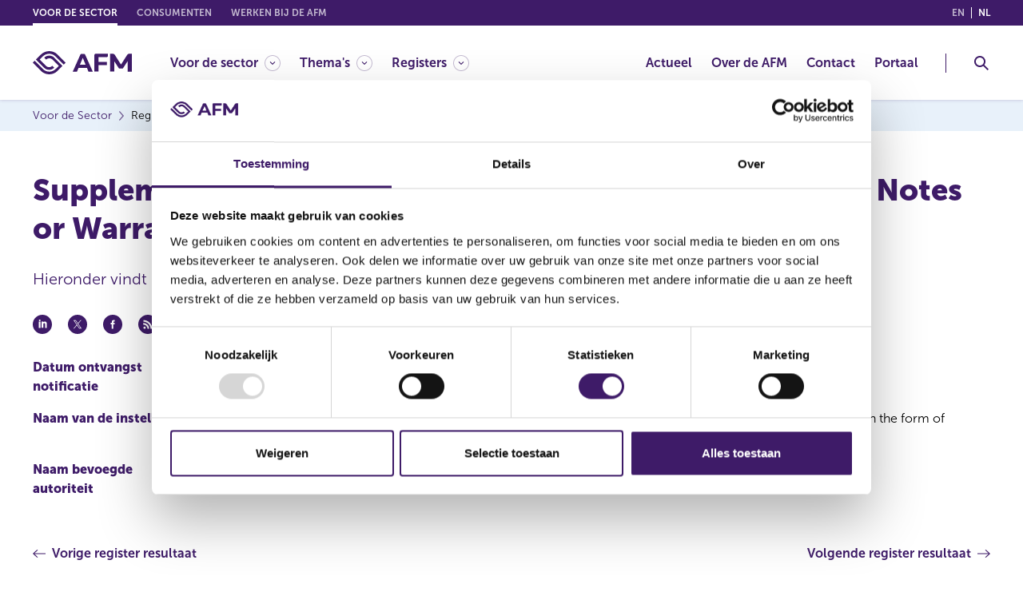

--- FILE ---
content_type: image/svg+xml
request_url: https://www.afm.nl/nl-nl/sector/registers/meldingenregisters/genotificeerde-prospectussen/~/profmedia/project/common/afm-logo.svg
body_size: 1408
content:
<?xml version="1.0" encoding="utf-8"?>
<!-- Generator: Adobe Illustrator 24.0.1, SVG Export Plug-In . SVG Version: 6.00 Build 0)  -->
<svg version="1.1" id="Livello_1" xmlns="http://www.w3.org/2000/svg" xmlns:xlink="http://www.w3.org/1999/xlink" x="0px" y="0px"
	 viewBox="0 0 124 29" style="enable-background:new 0 0 124 29;" xml:space="preserve">
<style type="text/css">
	.st0{fill:#3E1B68;}
</style>
<title>color</title>
<g>
	<path class="st0" d="M20.6,0C16.7,0,13,1.5,10.2,4.3l-6.3,6.3l10.3,10.2c1.6,1.7,3.9,2.6,6.3,2.6c2.3,0,4.6-0.9,6.3-2.6l-2.4-2.4
		c-2.2,2.2-5.7,2.2-7.9,0l-7.9-7.9l4-3.9c4.4-4.4,11.5-4.4,15.9,0l10.3,10.3l2.4-2.4L30.9,4.2C28.2,1.5,24.5,0,20.6,0z"/>
	<path class="st0" d="M20.6,5.6c-2.4,0-4.7,0.9-6.2,2.6l2.4,2.4c2.2-2.2,5.7-2.2,7.9,0l7.9,7.9l-4,3.9c-4.4,4.4-11.5,4.4-15.9,0
		L2.4,12.1L0,14.5l10.3,10.3C13,27.5,16.7,29,20.6,29c3.9,0,7.6-1.5,10.3-4.2l6.3-6.3L26.9,8.2C25.3,6.5,23,5.6,20.6,5.6z"/>
	<path class="st0" d="M77.1,4.9v20.7h5.2v-8.1h10.4v-4.1H82.3V7.5h10.1c0.9,0,1.6-0.7,1.6-1.6V3.3H78.7C77.8,3.3,77.1,4,77.1,4.9z"
		/>
	<path class="st0" d="M120.7,3.3c-0.9,0-2,0.5-2.5,1.3l-7.8,12.2l-7.8-12.2C102,3.8,101,3.3,100,3.3h-3.3v22.3h5.2v-13l6,9.1h4.8
		l6-9.1v13.1h5.2V3.3H120.7z"/>
	<path class="st0" d="M64.1,3.4H61c-0.6,0-1.1,0.3-1.4,0.9L50,25.7h5.3l2-4.8h10.5l1.9,4.8h5.4L65.5,4.3C65.3,3.8,64.7,3.4,64.1,3.4
		z M59,17l3.6-8.6l3.5,8.6H59z"/>
</g>
</svg>


--- FILE ---
content_type: image/svg+xml
request_url: https://www.afm.nl/images/icons/facebook.svg
body_size: 745
content:
<?xml version="1.0" encoding="utf-8"?>
<!-- Generator: Adobe Illustrator 24.0.1, SVG Export Plug-In . SVG Version: 6.00 Build 0)  -->
<svg version="1.1" id="Livello_1" xmlns="http://www.w3.org/2000/svg" xmlns:xlink="http://www.w3.org/1999/xlink" x="0px" y="0px"
	 viewBox="0 0 24 24" style="enable-background:new 0 0 24 24;" xml:space="preserve">
<style type="text/css">
	.st0{fill:#3E1B68;}
</style>
<title>social</title>
<path class="st0" d="M12,0C8.7,0,5.9,1.2,3.5,3.5S0,8.7,0,12s1.2,6.1,3.5,8.5S8.7,24,12,24s6.1-1.2,8.5-3.5S24,15.3,24,12
	s-1.2-6.1-3.5-8.5S15.3,0,12,0z M14.3,12h-1.5v5.4h-2V12H9.5v-1.9h1.4V9c0-0.8,0.2-1.4,0.5-1.8s0.9-0.6,1.7-0.6h1.5v1.9h-0.9
	c-0.3,0-0.5,0.1-0.6,0.2s-0.1,0.3-0.1,0.6v0.9h1.7L14.3,12z"/>
</svg>
